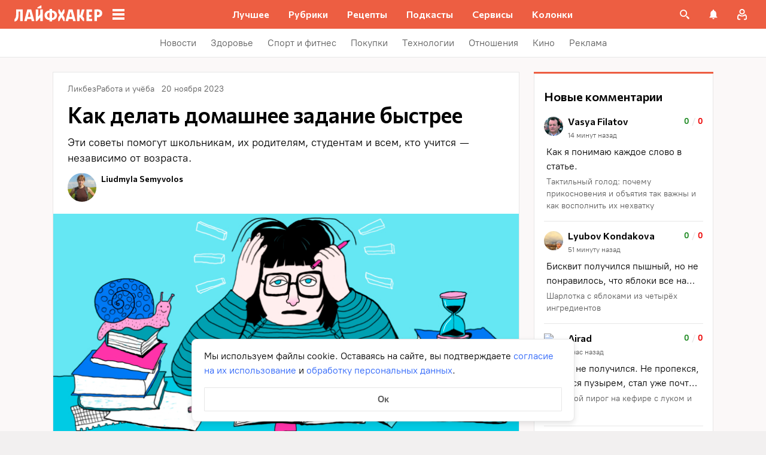

--- FILE ---
content_type: text/css
request_url: https://lifehacker.ru/_nuxt/NavMenuBelowHeaderContainer-Ct0OyN0t.css
body_size: 7974
content:
.build-info-container[data-v-5a60606a]{font-family:inherit;font-size:90%;word-break:break-all}.build-info-container tr>td[data-v-5a60606a]:first-child{color:#5c5c5c;padding-right:.5em}.build-info-container tr>td[data-v-5a60606a]:last-child{width:100%}.build-info-container td[data-v-5a60606a]{padding:.125em 0}.build-info-container a[data-v-5a60606a]{color:inherit}.build-info-container a[data-v-5a60606a]:hover{text-decoration:none}.container-fade-enter[data-v-52e063da],.container-fade-leave-to[data-v-52e063da]{opacity:0}.mascot-burger[data-v-52e063da]{bottom:-7px;position:absolute;transition:opacity .3s ease-in;width:100%}@media (min-width:1024px){.mascot-burger[data-v-52e063da]{bottom:4px}}.mascot-burger__wrapper[data-v-52e063da]{height:100%;min-height:80px;overflow:hidden;position:relative}@media (hover:hover) and (pointer:fine){.mascot-burger__wrapper[data-v-52e063da]{min-height:126px}}.mascot-burger__wrapper--shown[data-v-52e063da]{overflow:visible}.mascot-burger__wrapper--closed[data-v-52e063da]{height:0;min-height:0;transition:height .6s ease-in}@media (min-width:768px){.mascot-burger__wrapper--closed[data-v-52e063da]{height:40px;min-height:40px}}.mascot-burger__lottie[data-v-52e063da]{cursor:pointer;float:right;height:126px;margin-bottom:-48px;margin-right:8px;transform:translateY(0);transition:transform .3s ease-out;width:145px}@media (hover:hover) and (pointer:fine){.mascot-burger__lottie[data-v-52e063da]{margin-bottom:0}}@media (min-width:1024px){.mascot-burger__lottie[data-v-52e063da]{height:100px}}.mascot-burger__lottie--hovered[data-v-52e063da]{transform:translateY(-8px)}.mascot-burger__lottie--full-show[data-v-52e063da]{transform:translateY(-57px)}@media (min-width:1024px){.mascot-burger__lottie--full-show[data-v-52e063da]{transform:translateY(-48px)}}.mascot-burger__speech[data-v-52e063da]{margin:0 auto 12px;max-width:208px;width:208px}.mascot-burger__speech--full-show[data-v-52e063da]{transform:translateY(-54px)}@media (min-width:1024px){.mascot-burger__speech--full-show[data-v-52e063da]{transform:translateY(-48px)}}.nav-menu[data-v-aa96a39f]{background:#fff;bottom:0;display:flex;flex-direction:column;left:0;max-width:320px;padding-top:48px;position:fixed;top:0;transition:transform .3s;width:320px;z-index:2147483644}.nav-menu--visible[data-v-aa96a39f]{transform:translateZ(1000px)}.nav-menu--hidden[data-v-aa96a39f]{transform:translate3d(-100%,0,1000px)}@media (hover:none) and (pointer:coarse){.nav-menu[data-v-aa96a39f]{min-height:auto}}@media (hover:hover) and (pointer:fine){.nav-menu[data-v-aa96a39f]{background:initial;bottom:auto;height:100vh;left:auto;max-width:240px;padding:0;position:relative;right:auto;top:auto;z-index:auto}.nav-menu--hidden[data-v-aa96a39f],.nav-menu--visible[data-v-aa96a39f]{transform:none}}.nav-menu__items[data-v-aa96a39f]{display:flex;flex:1 1 auto;flex-direction:column;overflow:auto}@-moz-document url-prefix(){.nav-menu__items[data-v-aa96a39f]{scrollbar-color:var(--scrollbar-thumb-color,#c4c4c4) transparent;scrollbar-width:thin}}.nav-menu__items[data-v-aa96a39f]::-webkit-scrollbar{height:var(--scrollbar-height,10px);width:var(--scrollbar-width,8px)}.nav-menu__items[data-v-aa96a39f]::-webkit-scrollbar-thumb{background:var(--scrollbar-thumb-color,#c4c4c4);border-color:var(--scrollbar-track-background,#fff);border-radius:999px;border-style:solid;border-width:var(--scrollbar-track-gap,2px)}.nav-menu__items[data-v-aa96a39f]::-webkit-scrollbar-thumb:hover{background-color:var(--scrollbar-thumb-hover-color,#7d7d7d)}.nav-menu__items[data-v-aa96a39f]::-webkit-scrollbar-track{background:var(--scrollbar-track-background,#fff);border-radius:999px}.nav-menu__logo[data-v-aa96a39f]{align-items:center;display:flex;left:44px;position:absolute;top:12px}@media (hover:none) and (pointer:coarse){.nav-menu__logo[data-v-aa96a39f]{top:7px}}.nav-menu__logo-icon[data-v-aa96a39f]{height:24px;width:110px}@media (hover:none) and (pointer:coarse){.nav-menu__logo-icon[data-v-aa96a39f]{height:32px;width:145px}.nav-menu__logo[data-v-aa96a39f]{left:64px}}@media (hover:hover) and (pointer:fine){.nav-menu__logo[data-v-aa96a39f]{display:none}}.nav-menu__health-title[data-v-aa96a39f]{border-left:1px solid #000;color:#000;font-family:Commissioner,Commissioner Fallback,Trebuchet MS,sans-serif;font-size:11px;font-weight:500;height:24px;letter-spacing:.04em;line-height:24px;margin-left:6px;padding-left:6px;padding-top:1px;text-align:left;text-transform:uppercase}@media (min-width:360px){.nav-menu__health-title[data-v-aa96a39f]{font-size:12px;margin-left:8px;padding-left:8px}}.nav-menu__separator[data-v-aa96a39f]:before{background:#e7e7e7;content:"";height:1px;left:0;position:absolute;top:47px;width:100%}@media (hover:hover) and (pointer:fine){.nav-menu__separator[data-v-aa96a39f]:before{height:0}}.nav-menu__close[data-v-aa96a39f]{cursor:pointer;left:11px;position:absolute;top:11px}@media (hover:none) and (pointer:coarse){.nav-menu__close[data-v-aa96a39f]{left:20px}}@media (hover:hover) and (pointer:fine){.nav-menu__close[data-v-aa96a39f]{display:none}}.nav-menu__close svg[data-v-aa96a39f]{height:24px;width:24px}.build-info[data-v-aa96a39f]{border-top:1px solid #e7e7e7;padding:12px 24px}.dark-background[data-v-1f789bd3]{background:#000c;bottom:0;cursor:pointer;left:0;min-height:calc(100vh + 5px);position:fixed;right:0;top:0;transform:translateZ(1000px);z-index:9999998}@media (hover:none) and (pointer:coarse){.dark-background[data-v-1f789bd3]{min-height:auto}}@media (hover:hover) and (pointer:fine){.dark-background[data-v-1f789bd3]{display:none}.nav-menu-container[data-v-1f789bd3]{position:sticky;top:48px}}.nav-menu-container__logo[data-v-1f789bd3]{border-bottom:1px solid #e7e7e7;cursor:var(--cursor);display:none;-webkit-user-select:none;-moz-user-select:none;user-select:none}.white .nav-menu-container__logo[data-v-1f789bd3]{align-items:center;display:flex;flex-direction:row-reverse;height:48px;justify-content:space-between;padding:0 30px 0 24px;width:100%}@media (min-width:1024px){.white .nav-menu-container__logo[data-v-1f789bd3]{flex-direction:row}}.white .nav-menu-container__logo .lh-logo-black[data-v-1f789bd3]{height:32px;width:147px;z-index:2}.white .nav-menu-container__logo .burger-icon[data-v-1f789bd3]{height:24px;width:24px;z-index:2}.nav-menu-container__logo-link[data-v-1f789bd3]{display:flex}.nav-menu-container.white[data-v-1f789bd3]{display:none}@media (hover:hover) and (pointer:fine){.nav-menu-container.white[data-v-1f789bd3]{background:#fff;border-radius:0 0 4px 4px;box-shadow:0 4px 24px #00000026;display:block;position:absolute;top:0;width:240px}}.nav-menu-container .nav-menu-enter-active[data-v-1f789bd3],.nav-menu-container .nav-menu-leave-active[data-v-1f789bd3]{transition:opacity .3s ease,transform .3s ease;will-change:transform,opacity}.nav-menu-container .nav-menu-enter[data-v-1f789bd3]{transform:translateZ(1000px) translateY(-80%)}.nav-menu-container .nav-menu-leave-to[data-v-1f789bd3]{opacity:0;transform:translateY(-50%)}.test-pixel[data-v-1296dc7e],.test-pixel-observer[data-v-1296dc7e]{font-size:0;height:1px;opacity:0;position:absolute;width:1px}.menu-item[data-v-1296dc7e]{align-items:center;align-self:stretch;display:flex;justify-content:center;padding:0;position:relative;width:-moz-fit-content;width:fit-content}.menu-item--active[data-v-1296dc7e],.menu-item[data-v-1296dc7e]:before{pointer-events:none}.menu-item[data-v-1296dc7e]:before{content:"";height:100%;left:0;position:absolute;top:0;width:100%}.menu-item--red[data-v-1296dc7e]:before{background:#fff}.menu-item--red.menu-item--active[data-v-1296dc7e]:before{border-bottom:1px solid #e7e7e7;bottom:0;height:unset;pointer-events:none;z-index:-1}.menu-item--red[data-v-1296dc7e]:not(.menu-item--active):before{opacity:0}@media (hover:hover){.menu-item--red[data-v-1296dc7e]:not(.menu-item--active):hover:before{opacity:.2}}.menu-item--light.menu-item--active[data-v-1296dc7e]:before{border-bottom:3px solid var(--main-color-2);bottom:0;margin:0 auto;right:0;top:unset;width:calc(100% - 16px)}@media (min-width:768px){.menu-item--light.menu-item--active[data-v-1296dc7e]:before{width:calc(100% - 24px)}}.menu-item__link[data-v-1296dc7e]{align-items:center;display:flex;font-family:Commissioner,Commissioner Fallback,Trebuchet MS,sans-serif;font-size:14px;height:100%;line-height:24px;padding:4px 8px;text-decoration:none;white-space:nowrap}@media (min-width:768px){.menu-item__link[data-v-1296dc7e]{font-size:16px;line-height:24px;padding:12px}}.menu-item__link--light[data-v-1296dc7e]{color:#5c5c5c;font-weight:500}.menu-item__link--light:not(.menu-item__link--colored).menu-item__link--active[data-v-1296dc7e]{color:var(--main-color-2)}@media (hover:hover){.menu-item__link--light[data-v-1296dc7e]:hover:not(.menu-item__link--colored){color:#000}}@media (min-width:1024px){.menu-item__link--light[data-v-1296dc7e]{color:var(--text);font-family:PT Root,PT Root Fallback,Arial,sans-serif;font-weight:400}}.menu-item__link--red[data-v-1296dc7e]{color:#fff;font-weight:600}@media (hover:hover){.menu-item__link--red[data-v-1296dc7e]:hover{color:#fff}}@media (min-width:1024px){.menu-item__link--red[data-v-1296dc7e]{padding:12px 16px}}.menu-item__link--red.menu-item__link--active[data-v-1296dc7e]{color:#000}.menu-item__title[data-v-1296dc7e]{color:inherit;font-family:inherit;font-size:inherit}@media (min-width:1024px){.menu-item__title--light[data-v-1296dc7e]{background-color:var(--bg)}.menu-item__title--colored[data-v-1296dc7e]{border-radius:2px;padding:2px 8px}}.arrow-button[data-v-948ea0e0]{align-items:center;background:none;border:none;cursor:pointer;display:none;height:100%;justify-content:flex-end;padding:16px 8px;width:32px}@media (min-width:1024px){.arrow-button[data-v-948ea0e0]{display:flex}}.arrow-button[data-v-948ea0e0]:before{content:"";height:16px;-webkit-mask-image:url(./arrow-CUR0zjDP.svg);mask-image:url(./arrow-CUR0zjDP.svg);pointer-events:none;position:absolute;top:50%;transform:translateY(-50%);width:16px}.arrow-button--red[data-v-948ea0e0]:before{background-color:#fff}.arrow-button--light[data-v-948ea0e0]:before{background-color:#969698}@media (hover:hover){.arrow-button--light[data-v-948ea0e0]:hover:before{background-color:#000}}@font-face{font-family:swiper-icons;font-style:normal;font-weight:400;src:url(data:application/font-woff;charset=utf-8;base64,\ [base64]//wADZ2x5ZgAAAywAAADMAAAD2MHtryVoZWFkAAABbAAAADAAAAA2E2+eoWhoZWEAAAGcAAAAHwAAACQC9gDzaG10eAAAAigAAAAZAAAArgJkABFsb2NhAAAC0AAAAFoAAABaFQAUGG1heHAAAAG8AAAAHwAAACAAcABAbmFtZQAAA/gAAAE5AAACXvFdBwlwb3N0AAAFNAAAAGIAAACE5s74hXjaY2BkYGAAYpf5Hu/j+W2+MnAzMYDAzaX6QjD6/4//Bxj5GA8AuRwMYGkAPywL13jaY2BkYGA88P8Agx4j+/8fQDYfA1AEBWgDAIB2BOoAeNpjYGRgYNBh4GdgYgABEMnIABJzYNADCQAACWgAsQB42mNgYfzCOIGBlYGB0YcxjYGBwR1Kf2WQZGhhYGBiYGVmgAFGBiQQkOaawtDAoMBQxXjg/wEGPcYDDA4wNUA2CCgwsAAAO4EL6gAAeNpj2M0gyAACqxgGNWBkZ2D4/wMA+xkDdgAAAHjaY2BgYGaAYBkGRgYQiAHyGMF8FgYHIM3DwMHABGQrMOgyWDLEM1T9/w8UBfEMgLzE////P/5//f/V/xv+r4eaAAeMbAxwIUYmIMHEgKYAYjUcsDAwsLKxc3BycfPw8jEQA/[base64]/uznmfPFBNODM2K7MTQ45YEAZqGP81AmGGcF3iPqOop0r1SPTaTbVkfUe4HXj97wYE+yNwWYxwWu4v1ugWHgo3S1XdZEVqWM7ET0cfnLGxWfkgR42o2PvWrDMBSFj/IHLaF0zKjRgdiVMwScNRAoWUoH78Y2icB/yIY09An6AH2Bdu/UB+yxopYshQiEvnvu0dURgDt8QeC8PDw7Fpji3fEA4z/PEJ6YOB5hKh4dj3EvXhxPqH/SKUY3rJ7srZ4FZnh1PMAtPhwP6fl2PMJMPDgeQ4rY8YT6Gzao0eAEA409DuggmTnFnOcSCiEiLMgxCiTI6Cq5DZUd3Qmp10vO0LaLTd2cjN4fOumlc7lUYbSQcZFkutRG7g6JKZKy0RmdLY680CDnEJ+UMkpFFe1RN7nxdVpXrC4aTtnaurOnYercZg2YVmLN/d/gczfEimrE/fs/bOuq29Zmn8tloORaXgZgGa78yO9/cnXm2BpaGvq25Dv9S4E9+5SIc9PqupJKhYFSSl47+Qcr1mYNAAAAeNptw0cKwkAAAMDZJA8Q7OUJvkLsPfZ6zFVERPy8qHh2YER+3i/BP83vIBLLySsoKimrqKqpa2hp6+jq6RsYGhmbmJqZSy0sraxtbO3sHRydnEMU4uR6yx7JJXveP7WrDycAAAAAAAH//wACeNpjYGRgYOABYhkgZgJCZgZNBkYGLQZtIJsFLMYAAAw3ALgAeNolizEKgDAQBCchRbC2sFER0YD6qVQiBCv/H9ezGI6Z5XBAw8CBK/m5iQQVauVbXLnOrMZv2oLdKFa8Pjuru2hJzGabmOSLzNMzvutpB3N42mNgZGBg4GKQYzBhYMxJLMlj4GBgAYow/P/PAJJhLM6sSoWKfWCAAwDAjgbRAAB42mNgYGBkAIIbCZo5IPrmUn0hGA0AO8EFTQAA) format("woff")}[data-v-db8be781]:root{--swiper-theme-color:#007aff}[data-v-db8be781]:host{display:block;margin-left:auto;margin-right:auto;position:relative;z-index:1}.swiper[data-v-db8be781]{display:block;list-style:none;margin-left:auto;margin-right:auto;overflow:hidden;padding:0;position:relative;z-index:1}.swiper-vertical>.swiper-wrapper[data-v-db8be781]{flex-direction:column}.swiper-wrapper[data-v-db8be781]{box-sizing:content-box;display:flex;height:100%;position:relative;transition-property:transform;transition-timing-function:var(--swiper-wrapper-transition-timing-function,initial);width:100%;z-index:1}.swiper-android .swiper-slide[data-v-db8be781],.swiper-ios .swiper-slide[data-v-db8be781],.swiper-wrapper[data-v-db8be781]{transform:translateZ(0)}.swiper-horizontal[data-v-db8be781]{touch-action:pan-y}.swiper-vertical[data-v-db8be781]{touch-action:pan-x}.swiper-slide[data-v-db8be781]{display:block;flex-shrink:0;height:100%;position:relative;transition-property:transform;width:100%}.swiper-slide-invisible-blank[data-v-db8be781]{visibility:hidden}.swiper-autoheight[data-v-db8be781],.swiper-autoheight .swiper-slide[data-v-db8be781]{height:auto}.swiper-autoheight .swiper-wrapper[data-v-db8be781]{align-items:flex-start;transition-property:transform,height}.swiper-backface-hidden .swiper-slide[data-v-db8be781]{backface-visibility:hidden;transform:translateZ(0)}.swiper-3d.swiper-css-mode .swiper-wrapper[data-v-db8be781]{perspective:1200px}.swiper-3d .swiper-wrapper[data-v-db8be781]{transform-style:preserve-3d}.swiper-3d[data-v-db8be781]{perspective:1200px}.swiper-3d .swiper-cube-shadow[data-v-db8be781],.swiper-3d .swiper-slide[data-v-db8be781]{transform-style:preserve-3d}.swiper-css-mode>.swiper-wrapper[data-v-db8be781]{overflow:auto;scrollbar-width:none;-ms-overflow-style:none}.swiper-css-mode>.swiper-wrapper[data-v-db8be781]::-webkit-scrollbar{display:none}.swiper-css-mode>.swiper-wrapper>.swiper-slide[data-v-db8be781]{scroll-snap-align:start start}.swiper-css-mode.swiper-horizontal>.swiper-wrapper[data-v-db8be781]{scroll-snap-type:x mandatory}.swiper-css-mode.swiper-vertical>.swiper-wrapper[data-v-db8be781]{scroll-snap-type:y mandatory}.swiper-css-mode.swiper-free-mode>.swiper-wrapper[data-v-db8be781]{scroll-snap-type:none}.swiper-css-mode.swiper-free-mode>.swiper-wrapper>.swiper-slide[data-v-db8be781]{scroll-snap-align:none}.swiper-css-mode.swiper-centered>.swiper-wrapper[data-v-db8be781]:before{content:"";flex-shrink:0;order:9999}.swiper-css-mode.swiper-centered>.swiper-wrapper>.swiper-slide[data-v-db8be781]{scroll-snap-align:center center;scroll-snap-stop:always}.swiper-css-mode.swiper-centered.swiper-horizontal>.swiper-wrapper>.swiper-slide[data-v-db8be781]:first-child{margin-inline-start:var(--swiper-centered-offset-before)}.swiper-css-mode.swiper-centered.swiper-horizontal>.swiper-wrapper[data-v-db8be781]:before{height:100%;min-height:1px;width:var(--swiper-centered-offset-after)}.swiper-css-mode.swiper-centered.swiper-vertical>.swiper-wrapper>.swiper-slide[data-v-db8be781]:first-child{margin-block-start:var(--swiper-centered-offset-before)}.swiper-css-mode.swiper-centered.swiper-vertical>.swiper-wrapper[data-v-db8be781]:before{height:var(--swiper-centered-offset-after);min-width:1px;width:100%}.swiper-3d .swiper-slide-shadow[data-v-db8be781],.swiper-3d .swiper-slide-shadow-bottom[data-v-db8be781],.swiper-3d .swiper-slide-shadow-left[data-v-db8be781],.swiper-3d .swiper-slide-shadow-right[data-v-db8be781],.swiper-3d .swiper-slide-shadow-top[data-v-db8be781]{height:100%;left:0;pointer-events:none;position:absolute;top:0;width:100%;z-index:10}.swiper-3d .swiper-slide-shadow[data-v-db8be781]{background:#00000026}.swiper-3d .swiper-slide-shadow-left[data-v-db8be781]{background-image:linear-gradient(270deg,rgba(0,0,0,.5),transparent)}.swiper-3d .swiper-slide-shadow-right[data-v-db8be781]{background-image:linear-gradient(90deg,rgba(0,0,0,.5),transparent)}.swiper-3d .swiper-slide-shadow-top[data-v-db8be781]{background-image:linear-gradient(0deg,rgba(0,0,0,.5),transparent)}.swiper-3d .swiper-slide-shadow-bottom[data-v-db8be781]{background-image:linear-gradient(180deg,rgba(0,0,0,.5),transparent)}.swiper-lazy-preloader[data-v-db8be781]{border:4px solid var(--swiper-preloader-color,var(--swiper-theme-color));border-radius:50%;border-top:4px solid transparent;box-sizing:border-box;height:42px;left:50%;margin-left:-21px;margin-top:-21px;position:absolute;top:50%;transform-origin:50%;width:42px;z-index:10}.swiper-watch-progress .swiper-slide-visible .swiper-lazy-preloader[data-v-db8be781],.swiper:not(.swiper-watch-progress) .swiper-lazy-preloader[data-v-db8be781]{animation:swiper-preloader-spin-db8be781 1s linear infinite}.swiper-lazy-preloader-white[data-v-db8be781]{--swiper-preloader-color:#fff}.swiper-lazy-preloader-black[data-v-db8be781]{--swiper-preloader-color:#000}@keyframes swiper-preloader-spin-db8be781{0%{transform:rotate(0)}to{transform:rotate(1turn)}}.arrow-menu-test[data-v-db8be781]{align-items:center;display:flex;height:48px;justify-content:center;overflow-x:hidden;position:relative;-webkit-user-select:none;-moz-user-select:none;user-select:none;width:100%}.arrow-menu-test__navigation[data-v-db8be781]{height:100%;overflow:hidden;position:relative}.arrow-menu-test__navigation[data-v-db8be781]:after,.arrow-menu-test__navigation[data-v-db8be781]:before{content:"";height:100%;opacity:0;pointer-events:none;position:absolute;top:0;transition:opacity .1s linear;width:24px;z-index:4}@media (min-width:1024px){.arrow-menu-test__navigation[data-v-db8be781]:after,.arrow-menu-test__navigation[data-v-db8be781]:before{width:60px}}.arrow-menu-test__navigation[data-v-db8be781]:before{left:0}.arrow-menu-test__navigation[data-v-db8be781]:after{right:0}.arrow-menu-test__button[data-v-db8be781]{position:absolute;top:50%;transform:translateY(-50%);z-index:3}.arrow-menu-test__button[data-v-db8be781]:disabled{display:none}.arrow-menu-test__button--left[data-v-db8be781]{left:0;transform:translateY(-50%)}.arrow-menu-test__button--left:not(:disabled)~.arrow-menu-test__navigation[data-v-db8be781]:before{opacity:1}.arrow-menu-test__button--right[data-v-db8be781]{right:0;transform:scaleX(-1) translateY(-50%)}.arrow-menu-test__button--right:not(:disabled)~.arrow-menu-test__navigation[data-v-db8be781]:after{opacity:1}.arrow-menu-test__list[data-v-db8be781]{align-items:center;display:flex;height:100%;list-style:none;position:relative;width:100%}.arrow-menu-test__item[data-v-db8be781]{padding:8px 0;width:-moz-fit-content;width:fit-content}@media (min-width:768px){.arrow-menu-test__item[data-v-db8be781]{padding:0}}.arrow-menu-test--light .arrow-menu-test__navigation[data-v-db8be781]:before{background:linear-gradient(90deg,#fff 32.22%,#fff6 61.04%,#fff0 94.25%)}@media (min-width:1024px){.arrow-menu-test--light .arrow-menu-test__navigation[data-v-db8be781]:before{background:linear-gradient(90deg,#fff 71.62%,#fff0 94.25%)}}.arrow-menu-test--light .arrow-menu-test__navigation[data-v-db8be781]:after{background:linear-gradient(270deg,#fff 32.22%,#fff6 61.04%,#fff0 94.25%)}@media (min-width:1024px){.arrow-menu-test--light .arrow-menu-test__navigation[data-v-db8be781]:after{background:linear-gradient(270deg,#fff 71.62%,#fff0 94.25%)}}.arrow-menu-test--red .arrow-menu-test__navigation[data-v-db8be781]:before{background:linear-gradient(90deg,var(--main-color) 71.62%,rgba(237,94,66,0) 94.25%)}.arrow-menu-test--red .arrow-menu-test__navigation[data-v-db8be781]:after{background:linear-gradient(270deg,var(--main-color) 71.62%,rgba(237,94,66,0) 94.25%)}.arrow-menu-test--preview .arrow-menu-test__list[data-v-db8be781]{position:relative}.arrow-menu-wrapper[data-v-b5c0ffa8]{max-width:1248px;padding:0 8px;width:100%}.primary-menu{position:relative}@media (min-width:1024px){.primary-menu{padding-left:16px}}@media (min-width:1280px){.primary-menu{padding-left:0}}.primary-menu--desktop{display:none;height:100%;overflow-x:hidden;width:100%}@media (min-width:1024px){.primary-menu--desktop{display:flex}}.primary-menu--mobile{align-items:stretch;background-color:#fff;border-bottom:1px solid #e7e7e7;display:flex;min-height:48px}@media (min-width:1024px){.primary-menu--mobile{display:none}}.bell-notifications[data-v-109400be]{background-color:#fff;border-bottom-left-radius:5px;border-bottom-right-radius:5px;box-shadow:0 3px 10px #00000026;overflow:hidden;padding-bottom:56px;position:relative;width:100%;z-index:1}.bell-notifications[data-v-109400be] .ps__rail-y{right:8px!important}.bell-notifications--empty[data-v-109400be]{padding:0}.bell-notifications__wrapper[data-v-109400be]{max-height:380px;overflow-y:auto}@-moz-document url-prefix(){.bell-notifications__wrapper[data-v-109400be]{scrollbar-color:var(--scrollbar-thumb-color,#c4c4c4) transparent;scrollbar-width:thin}}.bell-notifications__wrapper[data-v-109400be]::-webkit-scrollbar{height:var(--scrollbar-height,10px);width:var(--scrollbar-width,8px)}.bell-notifications__wrapper[data-v-109400be]::-webkit-scrollbar-thumb{background:var(--scrollbar-thumb-color,#c4c4c4);border-color:var(--scrollbar-track-background,#fff);border-radius:999px;border-style:solid;border-width:var(--scrollbar-track-gap,2px)}.bell-notifications__wrapper[data-v-109400be]::-webkit-scrollbar-thumb:hover{background-color:var(--scrollbar-thumb-hover-color,#7d7d7d)}.bell-notifications__wrapper[data-v-109400be]::-webkit-scrollbar-track{background:var(--scrollbar-track-background,#fff);border-radius:999px}.bell-notifications__wrapper .ps[data-v-109400be]{padding:0}.bell-notifications_all-items-link[data-v-109400be]{align-items:center;background:#fff;bottom:0;box-shadow:0 -8px 16px #0000000d;color:inherit;color:#2962f9;display:flex;font-size:16px;font-weight:700;height:56px;justify-content:center;left:0;position:absolute;right:0;text-decoration:inherit}.bell-notifications[data-v-109400be]:before{border-bottom:7px solid #fff;border-left:7px solid transparent;border-right:7px solid transparent;content:"";height:0;position:absolute;right:22px;top:-7px;width:0}@media (min-width:414px){.bell-notifications[data-v-109400be]:before{display:none}}.bell-notifications__item[data-v-109400be]{background:#f3f5fc;color:inherit;display:flex;padding:16px 20px 16px 8px;text-decoration:inherit}@media (hover:hover){.bell-notifications__item[data-v-109400be]:hover{background-color:#e1eaff;color:inherit}}.bell-notifications__item--is-read[data-v-109400be]{background:#fff}.bell-notifications__item-photo[data-v-109400be]{background:top/auto 100% no-repeat;border-radius:20px;flex:0 0 32px;height:32px;margin-right:8px}.bell-notifications__item-photo[data-v-109400be]:empty{margin-right:8px}.bell-notifications__item-photo img[data-v-109400be]{height:auto;width:100%}.bell-notifications__item-content[data-v-109400be]{font-size:14px;line-height:1.28;margin-bottom:8px;-webkit-box-orient:vertical;display:-webkit-box;-o-object-fit:contain;object-fit:contain;-webkit-line-clamp:3;line-clamp:3;box-orient:vertical;overflow:hidden;text-overflow:ellipsis;word-break:break-word}.bell-notifications__item-date[data-v-109400be]{color:#7b7b7b;font-size:12px;height:16px;line-height:16px}.bell-notifications__empty[data-v-109400be]{padding:16px 16px 32px;position:relative;text-align:center}.bell-notifications__empty svg[data-v-109400be]{transform:scale(.75)}.bell-notifications__empty-text[data-v-109400be]{color:#000;font-family:Commissioner,Commissioner Fallback,Trebuchet MS,sans-serif;font-size:16px;font-weight:600;line-height:24px;text-align:center}.bell-notifications__empty-close[data-v-109400be]{cursor:pointer;padding:12px;position:absolute;right:0;top:0;z-index:1}@media (min-width:768px){.bell-notifications__empty-close[data-v-109400be]{padding:20px 16px}}.bell-notifications__item--is-read+.bell-notifications__item--is-read[data-v-109400be]{position:relative}.bell-notifications__item--is-read+.bell-notifications__item--is-read[data-v-109400be]:after{background:#e7e7e7;content:"";height:1px;left:16px;position:absolute;top:0;width:calc(100% - 32px)}.the-bell__bell-and-ava[data-v-94ed821a]{align-items:center;display:flex}.the-bell__bell-notifications[data-v-94ed821a]{position:absolute;right:-52px;top:100%;width:320px;z-index:1}@media (min-width:768px){.the-bell__bell-notifications[data-v-94ed821a]{right:0}}.the-bell__bell[data-v-94ed821a]{align-items:center;cursor:pointer;display:flex;height:48px;justify-content:center;position:relative;width:48px}.the-bell__bell svg circle[data-v-94ed821a]{fill:none}@media (hover:hover){.the-bell__bell[data-v-94ed821a]:hover{background-color:#fff3}}.the-bell__unviewed[data-v-94ed821a]{align-items:center;background:#222;border:2px solid var(--main-color,#ed5e42);border-radius:50%;color:#fff;display:flex;font-size:10px;font-weight:700;height:20px;justify-content:center;position:absolute;right:6px;top:6px;width:20px}.top-header[data-v-1ff0feb9]{background:var(--main-color);height:48px;width:100%}.route-preview .top-header[data-v-1ff0feb9]{background:var(--preview-header-color)}.top-header .icon[data-v-1ff0feb9]{height:24px;width:24px}.top-header__health-title[data-v-1ff0feb9]{color:#fff;display:none;font-family:Commissioner,Commissioner Fallback,Trebuchet MS,sans-serif;font-size:11px;font-weight:500;letter-spacing:.04em;line-height:24px;margin-left:12px;margin-top:1px;position:relative;text-decoration:none;text-transform:uppercase;transform:translateZ(0);will-change:transform}@media (min-width:360px){.top-header__health-title[data-v-1ff0feb9]{display:block;font-size:11px}}@media (min-width:768px){.top-header__health-title[data-v-1ff0feb9]{font-size:12px;margin-left:16px}}.top-header__health-title[data-v-1ff0feb9]:before{background-color:#fff;content:"";height:100%;left:-6px;position:absolute;width:1px}@media (min-width:768px){.top-header__health-title[data-v-1ff0feb9]:before{left:-8px}}.top-header__notifications[data-v-1ff0feb9]{bottom:0;box-shadow:0 -8px 16px #0000000d;display:flex;height:56px;left:0;position:absolute;width:100%;z-index:1}.top-header__notifications-link[data-v-1ff0feb9]{align-items:center;color:#2962f9;display:flex;font-size:16px;font-weight:700;justify-content:center;text-decoration:none;width:100%}@media (hover:hover){.top-header__notifications-link[data-v-1ff0feb9]:hover{color:#264eb1}}.top-header__inner[data-v-1ff0feb9]{align-items:center;display:flex;height:100%;justify-content:space-between;margin:0 auto;max-width:1280px;position:relative}.top-header__icon[data-v-1ff0feb9]{height:48px;transform:translateZ(0);width:48px;will-change:transform;-webkit-tap-highlight-color:rgba(0,0,0,0)}.top-header__burger-icon[data-v-1ff0feb9]{display:none;height:24px;width:24px}@media (min-width:1024px){.top-header__burger-icon[data-v-1ff0feb9]{display:initial}}.top-header__icon-search[data-v-1ff0feb9]{align-items:center;background:unset;border:none;cursor:pointer;display:flex;justify-content:center}@media (hover:hover){.top-header__icon-search[data-v-1ff0feb9]:hover{background:#fff3}}.top-header__left[data-v-1ff0feb9]{align-items:center;display:flex;flex-basis:100%;height:100%;overflow-x:hidden}.top-header__right[data-v-1ff0feb9]{align-items:center;display:flex;padding-right:4px}@media (min-width:768px){.top-header__right[data-v-1ff0feb9]{padding-right:16px}}@media (min-width:360px){.top-header__right-health[data-v-1ff0feb9]{max-width:120px}}@media (min-width:768px){.top-header__right-health[data-v-1ff0feb9]{max-width:none}}.top-header__logo-lh[data-v-1ff0feb9]{align-items:center;display:flex}@media (min-width:1024px){.top-header__logo-lh[data-v-1ff0feb9]{display:flex;flex:0 0 224px;justify-content:space-between;padding:0 14px 0 24px}}.top-header__logo-lh-link[data-v-1ff0feb9]{display:flex;transform:translateZ(0);will-change:transform}.top-header .top-header__lh-logo-white[data-v-1ff0feb9]{height:24px;width:110px}@media (min-width:768px){.top-header .top-header__lh-logo-white[data-v-1ff0feb9]{height:32px;width:147px}}.top-header__health .top-header__lh-logo-white[data-v-1ff0feb9]{width:92px}@media (min-width:768px){.top-header__health .top-header__lh-logo-white[data-v-1ff0feb9]{width:147px}}.top-header__icon-menu[data-v-1ff0feb9]{cursor:pointer;height:24px;margin:0 8px 0 12px;transform:translateZ(0);will-change:transform}@media (min-width:768px){.top-header__icon-menu[data-v-1ff0feb9]{margin:0 20px 0 22px}}@media (min-width:1024px){.top-header__icon-menu[data-v-1ff0feb9]{display:none}}.top-header__avatar[data-v-1ff0feb9]{align-items:center;cursor:pointer;display:flex;height:48px;justify-content:center;position:relative;transform:translateZ(0);width:48px;will-change:transform;-webkit-tap-highlight-color:rgba(0,0,0,0)}.top-header__avatar-image[data-v-1ff0feb9]{background-color:#fff;border-radius:50%;display:block;height:40px;margin-bottom:0;-o-object-fit:cover;object-fit:cover;-o-object-position:center;object-position:center;width:40px}@media (hover:hover){.top-header__avatar[data-v-1ff0feb9]:hover{background:#fff3}.top-header__avatar:hover .top-header__avatar-menu[data-v-1ff0feb9]{visibility:visible}}.top-header__avatar-menu[data-v-1ff0feb9]{background:#fff;border-radius:0 0 4px 4px;box-shadow:0 3px 18px #00000040;display:none;list-style:none;padding:4px 0;position:absolute;right:0;top:100%;visibility:hidden;width:184px}@media (min-width:768px){.top-header__avatar-menu[data-v-1ff0feb9]{display:block}}.top-header__avatar-menu-item[data-v-1ff0feb9]{color:#000;font-size:16px;height:48px;padding:0 24px}@media (hover:hover){.top-header__avatar-menu-item[data-v-1ff0feb9]:hover{background:#e1eafd}}.top-header__avatar-menu-item a[data-v-1ff0feb9],.top-header__avatar-menu-item button[data-v-1ff0feb9]{align-items:center;background:transparent;border:0;color:inherit;cursor:pointer;display:flex;font:inherit;height:100%;text-decoration:inherit;width:100%}.top-header__avatar-menu-splitter[data-v-1ff0feb9]{background:#e7e7e7;display:block;height:1px;margin:4px 8px;width:calc(100% - 16px)}.top-header__non-auth[data-v-1ff0feb9]{align-items:center;background:unset;border:none;cursor:pointer;display:flex;font-size:0;height:100%;justify-content:center;width:100%}.top-header-search[data-v-90b8e48d]{background:var(--main-color);height:48px;width:100%}.header-search-content[data-v-90b8e48d]{align-items:center;display:flex;height:100%;justify-content:space-between;margin:0 auto;max-width:1248px;padding:0 8px}@media (min-width:768px){.header-search-content[data-v-90b8e48d]{padding:0 16px 0 24px}}.header-search-content__btn[data-v-90b8e48d]{background:var(--main-color);border:none;color:#fff;font-family:PT Root,PT Root Fallback,Arial,sans-serif;font-size:14px;font-weight:700;height:100%;line-height:24px;margin-left:4px;padding:0 16px;position:relative}@media (hover:hover){.header-search-content__btn[data-v-90b8e48d]:hover{cursor:pointer}.header-search-content__btn[data-v-90b8e48d]:hover:before{background:#fff;content:"";height:100%;left:0;opacity:.2;position:absolute;top:0;width:100%}}.search-input-mobile[data-v-2f9a7afb]{background:var(--main-color-search-mobile);padding:4px 8px;width:100vw}.top-header-container[data-v-c787ebe6]{height:48px;position:sticky;top:0;z-index:999}.nav-menu-below-header__container{background-color:#fff;border-bottom:1px solid #e7e7e7;display:none;height:40px;min-height:48px;overflow:hidden;padding:0 24px;position:relative;width:100%;z-index:2}@media (min-width:1024px){.nav-menu-below-header__container{display:flex;justify-content:center}}


--- FILE ---
content_type: application/javascript
request_url: https://lifehacker.ru/_nuxt/v7.6-DhI1hQf1.js
body_size: 1875
content:
import{S as o}from"./v7.6-DawbzNZJ.js";import{c}from"./v7.6-RL18Ug4x.js";import{b0 as l,b_ as n,bK as r,a$ as u,bz as h,aT as d,aO as p,aW as f,aP as m,cd as v,aV as y}from"./v7.6-2AuC_drD.js";try{let e=typeof window<"u"?window:typeof global<"u"?global:typeof globalThis<"u"?globalThis:typeof self<"u"?self:{},s=new e.Error().stack;s&&(e._sentryDebugIds=e._sentryDebugIds||{},e._sentryDebugIds[s]="6211b8c6-7a9f-4973-b582-add010d90e60",e._sentryDebugIdIdentifier="sentry-dbid-6211b8c6-7a9f-4973-b582-add010d90e60")}catch{}const _='<svg fill="none" height="24" viewBox="0 0 24 24" width="24" xmlns="http://www.w3.org/2000/svg"><g fill="#fff"><path d="m14.3647 5.84231c-.8427-.82992-1.912-1.39225-3.0733-1.61633-1.1614-.22409-2.36304-.09992-3.45404.35689-1.091.4568-2.02265 1.22588-2.67789 2.21058-.65523.9847-1.00481 2.14109-1.00481 3.32385 0 1.1828.34958 2.3392 1.00481 3.3239.65524.9847 1.58689 1.7538 2.67789 2.2106s2.29264.5809 3.45404.3568c1.1613-.224 2.2306-.7864 3.0733-1.6163.5669-.5583 1.0171-1.2238 1.3244-1.9577s.4656-1.5216.4656-2.3173c0-.79565-.1583-1.58337-.4656-2.31729-.3073-.73393-.7575-1.3994-1.3244-1.9577zm-1.34 7.20999c-.5804.5803-1.3199.9754-2.1249 1.1354s-1.63933.0777-2.39756-.2364c-.75823-.3142-1.40628-.8461-1.86223-1.5285-.45594-.6825-.6993-1.4848-.6993-2.3055 0-.82072.24336-1.62302.6993-2.30545.45595-.68244 1.104-1.21435 1.86223-1.5285s1.59256-.39641 2.39756-.2364 1.5445.55512 2.1249 1.13536c.3879.38403.6958.84115.906 1.34493s.3184 1.04422.3184 1.59006c0 .5459-.1082 1.0863-.3184 1.5901s-.5181.9609-.906 1.3449z"/><path d="m19.3447 17.3622c-1.37-1.15-2.41-2-3.79-3.12-.363.5231-.8169.9769-1.34 1.34 1.16 1.38 2 2.42 3.12 3.79.1264.1515.2829.275.4596.3627.1768.0876.3698.1375.5669.1464s.3938-.0234.5777-.0947c.1839-.0714.351-.1803.4905-.3198s.2484-.3065.3197-.4904c.0714-.1839.1036-.3807.0947-.5778-.0089-.197-.0587-.3901-.1464-.5668s-.2112-.3333-.3627-.4596z"/></g></svg>',g=l({name:"SearchInput",components:{SvgAsset:o},props:{autoFocus:{type:Boolean,default:!1},syncFromQuery:{type:Boolean,default:!1}},data(){return{searchValue:this.syncFromQuery&&r().query.s||"",isFirstEdit:!0}},computed:{icon(){return this.searchValue?{content:c,value:"clear"}:{content:_,value:"search"}},iconClass(){return{"search-input-wrapp__icon-clear":this.icon.value==="clear"}}},watch:{"$route.query.s"(e){this.syncFromQuery&&(this.searchValue=e,this.$emit("search",e))}},mounted(){this.autoFocus&&this.inputFocus()},methods:{clickIcon(){this.searchValue&&(this.searchValue="",this.inputFocus(),this.$sendYandexMetrika({level1:"Событие_Поиск",level6:"Очистка запроса"}))},inputFocus(){this.$refs.inputSearch.focus()},setValue(e){this.searchValue=e.trim(),this.isFirstEdit&&this.$sendYandexMetrika({level1:"Событие_Поиск",level6:"Ввод запроса"}),this.isFirstEdit=!1},search(){if(!this.searchValue)return;this.$sendYandexMetrika({level1:"Событие_Поиск",level6:"Отправка запроса"});let{href:e}=n().resolve({name:"search",query:{s:this.searchValue}});e[e.indexOf("?")-1]!=="/"&&(e=e.replace("?","/?")),r().name==="search"?(n().push(e),this.$emit("search",this.searchValue)):location.href=e}}},"$_jniwVV-8F"),b={class:"search-input-wrapp"},w=["value"];function V(e,s,$,F,I,S){const i=h("SvgAsset");return p(),d("div",b,[f("input",{ref:"inputSearch",class:"search-input-wrapp__input",placeholder:"Поиск по сайту",value:e.searchValue,onInput:s[0]||(s[0]=t=>{var a;return e.setValue((a=t.target)==null?void 0:a.value)}),onKeyup:s[1]||(s[1]=v((...t)=>e.search&&e.search(...t),["enter"]))},null,40,w),m(i,{class:y(["search-input-wrapp__icon",e.iconClass]),content:e.icon.content,onClick:e.clickIcon},null,8,["class","content","onClick"])])}const z=u(g,[["render",V],["__scopeId","data-v-88256bf7"]]);export{z as S,_ as s};
//# sourceMappingURL=v7.6-DhI1hQf1.js.map


--- FILE ---
content_type: application/javascript
request_url: https://lifehacker.ru/_nuxt/v7.6-CWaFt1eM.js
body_size: 251
content:
import{b0 as n,a$ as a,aT as r,aO as o,bo as l}from"./v7.6-2AuC_drD.js";try{let e=typeof window<"u"?window:typeof global<"u"?global:typeof globalThis<"u"?globalThis:typeof self<"u"?self:{},t=new e.Error().stack;t&&(e._sentryDebugIds=e._sentryDebugIds||{},e._sentryDebugIds[t]="610b910a-9694-4684-854e-205c8d9667e9",e._sentryDebugIdIdentifier="sentry-dbid-610b910a-9694-4684-854e-205c8d9667e9")}catch{}const d=n({name:"TheLinkUi",props:{to:{type:String,default:null},href:{type:String,default:null},name:{type:String,default:null},target:{type:String,default:null}}},"$6YznpVQf9f"),i=["href","title","aria-label","target"];function s(e,t,f,u,p,g){return o(),r("a",{href:e.href??e.to,title:e.name?e.name:void 0,"aria-label":e.name?e.name:void 0,target:e.target?e.target:void 0},[l(e.$slots,"default")],8,i)}const y=a(d,[["render",s]]);export{y as T};
//# sourceMappingURL=v7.6-CWaFt1eM.js.map


--- FILE ---
content_type: application/javascript
request_url: https://lifehacker.ru/_nuxt/v7.6-t43qHbkH.js
body_size: 764
content:
import{C as m}from"./v7.6-1JWSxzsJ.js";import{S as b}from"./v7.6-DawbzNZJ.js";import{T as v}from"./v7.6-Cu9kB_kX.js";import{c as g}from"./v7.6-CIUoWWZC.js";import{b0 as y,a$ as C,bz as a,aN as s,aO as o,aS as l,aT as i,b3 as d,b4 as p,aW as f,aP as _}from"./v7.6-2AuC_drD.js";import"./v7.6-D8N3s88Q.js";import"./v7.6-CLwMsKQl.js";import"./v7.6-orS3-MNb.js";import"./v7.6-Cksem_Ot.js";try{let e=typeof window<"u"?window:typeof global<"u"?global:typeof globalThis<"u"?globalThis:typeof self<"u"?self:{},n=new e.Error().stack;n&&(e._sentryDebugIds=e._sentryDebugIds||{},e._sentryDebugIds[n]="cdf6d486-7b56-4fbd-9f47-23b443a71e07",e._sentryDebugIdIdentifier="sentry-dbid-cdf6d486-7b56-4fbd-9f47-23b443a71e07")}catch{}const h=y({name:"TheRef",components:{TheContent:v,ContextMenu:m,SvgAsset:b},props:{elem:{type:Object,required:!0}},data:()=>({isPopupActive:!1}),computed:{closeSvg:()=>g,refContent(){return this.elem.attributes["data-template"]},children(){return this.elem.children}}},"$o0nRxFp01z"),k={class:"desktop ref-content"},S={class:"ref-content"};function T(e,n,A,$,w,I){const r=a("TheContent"),c=a("SvgAsset"),u=a("ContextMenu");return o(),s(u,{tag:"span","handler-class":"ref",active:e.isPopupActive,"offset-y":3,"offset-x":0,"onUpdate:active":n[1]||(n[1]=t=>e.isPopupActive=t)},{context:l(()=>[f("div",k,[(o(!0),i(d,null,p(e.refContent,t=>(o(),s(r,{key:t.id,elem:t},null,8,["elem"]))),128)),_(c,{class:"close",path:e.closeSvg,onClick:n[0]||(n[0]=t=>e.isPopupActive=!1)},null,8,["path"])])]),mobile:l(()=>[f("div",S,[(o(!0),i(d,null,p(e.refContent,t=>(o(),s(r,{key:t.id,elem:t},null,8,["elem"]))),128))])]),default:l(()=>[(o(!0),i(d,null,p(e.children,t=>(o(),s(r,{key:t.id,elem:t},null,8,["elem"]))),128))]),_:1},8,["active"])}const F=C(h,[["render",T],["__scopeId","data-v-4ea91bcc"]]);export{F as default};
//# sourceMappingURL=v7.6-t43qHbkH.js.map


--- FILE ---
content_type: application/javascript
request_url: https://lifehacker.ru/_nuxt/v7.6-cqALvLH9.js
body_size: 9492
content:
const __vite__mapDeps=(i,m=__vite__mapDeps,d=(m.f||(m.f=["./v7.6-2AuC_drD.js","./entry-BPMwOLNb.css"])))=>i.map(i=>d[i]);
import{d as g}from"./v7.6-BlTfLhPT.js";import{F as B}from"./v7.6-CFdFUITr.js";import{T as A}from"./v7.6-CPsbQUxu.js";import{T as E}from"./v7.6-D95M_g2C.js";import{C as D}from"./v7.6-1JWSxzsJ.js";import{b0 as b,bs as U,bq as L,ci as F,bK as I,bz as c,aT as h,aO as d,aW as p,b3 as M,b4 as V,aV as f,aP as m,bB as _,a$ as k,dK as N,aN as O,aS as v,aU as C,dI as z,c0 as P,e9 as y,et as x,eu as R,ev as q,ew as X,ex as H,ch as j,el as Y}from"./v7.6-2AuC_drD.js";import{S as $}from"./v7.6-DawbzNZJ.js";import{r as Z}from"./v7.6-Cr1E8-GZ.js";try{let e=typeof window<"u"?window:typeof global<"u"?global:typeof globalThis<"u"?globalThis:typeof self<"u"?self:{},t=new e.Error().stack;t&&(e._sentryDebugIds=e._sentryDebugIds||{},e._sentryDebugIds[t]="1dee2e3f-6898-45d9-8bd3-6208523fcc01",e._sentryDebugIdIdentifier="sentry-dbid-1dee2e3f-6898-45d9-8bd3-6208523fcc01")}catch{}async function G(e){const t=Object.entries(e.params||{}).map(([a,T])=>`${a}=${encodeURIComponent(T)}`),n=`${e.url}?${t.join("&")}`,o=e.width||600,s=e.height||480,u=window.innerWidth/2-o/2+window.screenX,l=window.innerHeight/2-s/2+window.screenY,i=`scrollbars=no,width=${o},height=${s},top=${l},left=${u}`,r=window.open(n,"",i);r==null||r.focus(),await new Promise(a=>setTimeout(a,6500));try{const a=r==null?void 0:r.location.origin;return r==null||r.close(),Promise.resolve({ok:!1})}catch{return Promise.resolve({ok:!0})}}const J=async e=>{if(navigator.clipboard!==void 0)return await navigator.clipboard.writeText(e),!0;const t=document.createElement("textarea");return t.textContent=e,document.body.appendChild(t),t.select(),document.execCommand("copy"),document.body.removeChild(t),!0},K='<svg height="12" viewBox="0 0 20 12" width="20" xmlns="http://www.w3.org/2000/svg"><path d="m17.2128 7.63019c.6634.68676 1.3636 1.33284 1.9587 2.08885.2628.33596.5116.68266.702 1.07246.2698.5543.0255 1.1642-.4432 1.1972l-2.9137-.0014c-.7515.0661-1.351-.2546-1.855-.7994-.4034-.4356-.777-.8993-1.1649-1.34963-.159-.18405-.3255-.35725-.5243-.49417-.3978-.27372-.743-.18993-.9703.2499-.2315.4474-.2841.9427-.3068 1.4413-.0312.7274-.2386.9187-.9278.952-1.47281.0736-2.87061-.1626-4.16916-.9504-1.14485-.6945-2.03258-1.67491-2.80531-2.78481-1.50441-2.1612-2.65656-4.53606-3.692022-6.97744-.233085-.550039-.062617-.845293.509803-.855771.950509-.01959 1.900889-.018181 2.852529-.001408.38633.006005.64207.240916.79125.627859.51426 1.34067 1.14351 2.6162 1.93336 3.79849.21035.31476.42484.62956.73023.8511.33789.2453.59515.164.7541-.23508.10086-.25305.14504-.52561.16777-.79659.07531-.93239.08523-1.86321-.04683-2.79233-.0811-.57987-.38914-.955259-.93489-1.064969-.27847-.055953-.23703-.165829-.10218-.33435.23418-.290655.45445-.471601.89355-.471601h3.2929c.5184.108468.6335.355389.7045.908414l.0028 3.878046c-.0057.21408.1008.84944.4646.99112.291.10089.4829-.14603.6576-.34172.7884-.88717 1.3511-1.93565 1.8538-3.02132.2231-.4774.4149-.97315.6008-1.468521.1377-.367565.3539-.548428.7444-.540434l3.1692.002981c.094 0 .1891.00145.2801.017975.534.096499.6804.340065.5154.892969-.2599.86745-.7655 1.59036-1.26 2.31659-.5285.77534-1.0937 1.52418-1.6178 2.30412-.4816.71235-.4434 1.07134.1548 1.68997z"/></svg>',Q='<svg height="24" viewBox="0 0 24 24" width="24" xmlns="http://www.w3.org/2000/svg"><path d="m16.9405 4h2.7143l-5.9299 6.7774 6.976 9.2226h-5.4621l-4.2782-5.5934-4.89516 5.5934h-2.7159l6.34256-7.2492-6.6921-8.7508h5.60082l3.86708 5.11262zm-.9526 14.3754h1.504l-9.70831-12.83612h-1.61395z"/></svg>',W='<svg height="24" viewBox="0 0 24 24" width="24" xmlns="http://www.w3.org/2000/svg"><path d="m3.73208 11.5182c5.16974-2.27662 11.85932-5.05228 12.78312-5.43653 2.4221-1.00543 3.1654-.81293 2.7949 1.41411-.2663 1.60068-1.034 6.89952-1.6463 10.19792-.3632 1.956-1.1782 2.1878-2.4592 1.3415-.6161-.4072-3.726-2.4662-4.4013-2.9496-.6161-.4405-1.46586-.9706-.4001-2.0146.3794-.3716 2.8652-2.7482 4.8022-4.59769.2536-.24284-.0651-.6419-.358-.44718-2.6108 1.73317-6.23032 4.13867-6.69109 4.45187-.69595.4731-1.36454.69-2.56416.345-.90674-.2606-1.79203-.5716-2.13668-.69-1.32757-.4561-1.0125-1.0469.27661-1.6148z"/></svg>',ee='<svg height="20" viewBox="0 0 18 20" width="18" xmlns="http://www.w3.org/2000/svg"><path d="m13.4019 11.6362c-.4914-.414-.7183-.5392-1.3968-.9466-.2827-.1694-.7135-.3158-.9395-.3158-.1543 0-.3392.1181-.4524.2313-.2902.2902-.3853.6533-.89393.6533-.49758 0-1.3667-.5064-1.99034-1.161-.6546-.6237-1.16103-1.49284-1.16103-1.99044 0-.50866.35649-.61039.64664-.90099.11323-.11279.23795-.29768.23795-.45204 0-.22602-.1464-.6502-.3158-.93284-.40736-.67894-.53208-.90585-.94652-1.39681-.14021-.16631-.29988-.24239-.46706-.24283-.28263-.00045-.65372.13977-.90495.32686-.37772.28176-.77269.66524-.8784 1.14294-.01416.06502-.02256.13048-.02521.19594-.02035.4976.17515 1.00272.38612 1.43043.4967 1.00803 1.15396 1.98377 1.86916 2.85508.22867.2787.47768.5379.73554.7882.25034.2575.50953.5065.78818.7356.87133.7152 1.84704 1.3725 2.85505 1.8692.4237.2088.9226.4007 1.4153.3866.0704-.0022.1407-.0102.211-.0257.4777-.1052.8612-.5007 1.1429-.8784.1871-.2512.3273-.6219.3269-.905-.0005-.1672-.0765-.3268-.2428-.467zm.2428-2.14702c-.2442 0-.4423-.19816-.4423-.44231v-.44231c0-2.19475-1.786-3.9808-3.98071-3.9808-.24415 0-.4423-.19816-.4423-.44231 0-.24416.19815-.44231.4423-.44231 2.68251 0 4.86531 2.1828 4.86531 4.86542v.44231c0 .24415-.1982.44231-.4423.44231zm-2.7166-.88462c-.1964 0-.376-.13181-.4277-.33085-.1212-.46487-.4839-.82801-.94699-.94743-.23663-.06148-.37861-.30254-.31757-.53918.06104-.23619.30165-.37818.53916-.31758.7731.20037 1.3791.80589 1.5812 1.58082.0615.23664-.08.4777-.3162.53962-.0376.00973-.0752.0146-.1119.0146z"/><path d="m12.1586 9.21748c-.2003 0-.3629-.19512-.3629-.43553 0-1.38848-.9052-2.53393-2.06074-2.6071-.20034-.01263-.35386-.21776-.34334-.45774.01053-.24041.18437-.42508.38144-.41201 1.54134.09756 2.74844 1.62496 2.74844 3.47685 0 .24041-.1626.43553-.3629.43553z"/><path d="m9.0002.608765c-2.02499 0-5.18038.185142-7.10278 1.930135-1.358996 1.34474-1.89719497 3.23104-1.89719497 5.67233 0 .20214-.00090006.42753.00089993.67081-.00179999.24283-.00089993.46822-.00089993.67036 0 2.4413.53819897 4.3276 1.89719497 5.6723.7317.6641 1.6443 1.101 2.60279 1.389v2.0509c0 .7138.47205.7267.55845.7267h.00405c.2223-.0009.41445-.1091.60705-.279.07245-.064.909-.9906 1.8189-2.0039.5418.0344 1.05659.0469 1.51109.0469 2.02495 0 5.17995-.1856 7.10275-1.9306 1.3586-1.3443 1.8972-3.231 1.8972-5.6723 0-.20214.0009-.42753-.0009-.67081.0018-.24328.0009-.46822.0009-.67081 0-2.44128-.5382-4.32759-1.8972-5.67233-1.9224-1.744543-5.0773-1.929685-7.1023-1.929685zm7.65 8.788005v.15563c0 2.194-.4703 3.689-1.4787 4.701-1.7469 1.5603-5.0746 1.5603-6.17175 1.5603-.3339 0-.87569-.0004-1.51514-.0447-.17775.1985-2.0844 2.3178-2.0844 2.3178v-2.6219c-.9468-.2259-1.88234-.5961-2.57129-1.211-1.00845-1.0125-1.4787-2.5075-1.4787-4.7015v-.15563c0-.15697-.00045-.32646.0009-.52457-.00135-.17888-.00135-.34793-.0009-.50534v-.15563c0-2.19398.47025-3.68898 1.4787-4.70101 1.74644-1.56029 5.07464-1.56029 6.17128-1.56029 1.0967 0 4.4244 0 6.1708 1.56029 1.0089 1.01203 1.4787 2.50703 1.4787 4.70101v.15563c0 .15697.0005.32646-.0009.52457.0014.17933.0014.34837.0014.50534z"/></svg>',te='<svg height="16" viewBox="0 0 17 16" width="17" xmlns="http://www.w3.org/2000/svg"><path d="m13.4474 1.6396c-1.1702-1.057285-2.7896-1.6396-4.55988-1.6396-2.7042 0-4.36742 1.04329-5.28649 1.91844-1.13269 1.07854-1.78218 2.51064-1.78218 3.92915 0 1.78103.79153 3.14804 2.11704 3.6566.08898.03432.17853.0516.26632.0516.27964 0 .5012-.17222.57797-.44844.04476-.15847.14842-.54944.19351-.71916.09649-.33516.01853-.49638-.19192-.72979-.38336-.42693-.5619-.93178-.5619-1.58881 0-1.95161 1.54402-4.02574 4.40571-4.02574 2.27062 0 3.68112 1.21463 3.68112 3.16983 0 1.23381-.2824 2.37644-.7953 3.21754-.3564.58444-.9831 1.2811-1.94517 1.2811-.41604 0-.78977-.16085-1.02558-.44128-.22276-.2651-.29621-.60754-.20659-.96445.1012-.40325.23923-.82387.3728-1.2305.24361-.74269.47391-1.44416.47391-2.00382 0-.95725-.62528-1.60048-1.5558-1.60048-1.18257 0-2.10904 1.13045-2.10904 2.57358 0 .70775.19985 1.23713.29033 1.44038-.14898.59406-1.03438 4.12595-1.20232 4.79195-.09712.3888-.6821 3.4595.28614 3.7044 1.08787.2751 2.0603-2.7156 2.15928-3.0535.08021-.2749.36088-1.3142.53287-1.953.52518.4761 1.37077.7979 2.19354.7979 1.55113 0 2.94603-.6569 3.92793-1.84962.9522-1.15688 1.4766-2.76932 1.4766-4.54008 0-1.38432-.6317-2.74907-1.7329-3.7442z"/></svg>',ne='<svg fill="none" height="24" viewBox="0 0 24 24" width="24" xmlns="http://www.w3.org/2000/svg"><path d="m5.65346 12.1097 4.49344 4.4935 8.9525-8.95254" stroke="#ed5e42" stroke-linecap="round" stroke-width="2.1"/></svg>',oe='<svg height="24" viewBox="0 0 24 24" width="24" xmlns="http://www.w3.org/2000/svg" xmlns:xlink="http://www.w3.org/1999/xlink"><clipPath id="a"><path d="m0 0h24v23.8613h-24z"/></clipPath><g clip-path="url(#a)" clip-rule="evenodd"><path d="m6.6472 12.2347c-1.39417 1.3942-1.39417 3.6546 0 5.0488 1.39417 1.3941 3.6546 1.3941 5.0487 0l1.0607-1.0607c.5585-.5584 1.4639-.5584 2.0223 0 .5585.5585.5585 1.4639 0 2.0223l-1.0606 1.0607c-2.5111 2.5111-6.58235 2.5111-9.09342 0s-2.51107-6.5823 0-9.0934l1.06066-1.06066c.55845-.55845 1.46387-.55845 2.02232 0s.55845 1.46386 0 2.02236zm2.57387-4.59617c-.55845-.55845-.55845-1.46388 0-2.02233l1.06063-1.06066c2.5111-2.51107 6.5824-2.51107 9.0934 0 2.5111 2.51107 2.5111 6.58236 0 9.09336l-1.0606 1.0607c-.5585.5584-1.4639.5584-2.0224 0-.5584-.5585-.5584-1.4639 0-2.0223l1.0607-1.0607c1.3942-1.3942 1.3942-3.65456 0-5.04873s-3.6546-1.39417-5.0487 0l-1.0607 1.06066c-.5585.55845-1.46388.55845-2.02233 0z"/><path d="m8.81802 15.1126c-.55845-.5584-.55845-1.4638 0-2.0223l4.34168-4.34161c.5584-.55845 1.4638-.55845 2.0223 0 .5584.55845.5584 1.46391 0 2.02231l-4.3417 4.3416c-.5584.5585-1.46383.5585-2.02228 0z"/></g></svg>',re=b({name:"ShareBlock",components:{SvgAsset:$},props:{title:{type:String,required:!0},link:{type:String,required:!0},imageUrl:{type:String,default:""},type:{type:String,default:"article"}},data(){return{copyFinished:!1}},computed:{classShareBlock(){return{[`share-block--${this.type}`]:!0}},recipeAnalyticsElement(){return F(I().name)?"Главная":this.type==="recipe"?"Рецепт":"Таксономия"},shareMethods(){return[{title:this.copyFinished?"Скопировано":"Скопировать ссылку",name:"copy",class:this.copyFinished?"finished":void 0,icon:this.copyFinished?ne:oe},{url:"http://vk.com/share.php",params:{url:this.link},title:"Vkontakte",name:"vkontakte",icon:K},{url:"https://twitter.com/intent/tweet",params:{text:this.title,url:this.link,hashtags:this.type==="recipe"?"времяесть,рецепты":"лайфхакер,лайфхаки,лайфхак",via:"ru_lh"},title:"Twitter",name:"twitter",icon:Q},{url:"https://t.me/share/url",params:{text:`${this.title}`,url:this.link},title:"Telegram",name:"telegram",icon:W},{url:"viber://forward",params:{text:`${this.title} 
${this.link}`,url:this.link},title:"Viber",name:"viber",icon:ee},{url:"https://www.pinterest.com/pin/create/button/",params:{url:this.link,image_url:this.imageUrl},title:"Pinterest",name:"pinterest",icon:te}]}},methods:{async share(e){if(e.name==="copy")this.$emit("copy"),await J(this.link),this.copyFinished=!0;else{this.$emit("share",e.name);const{ok:n}=await G(e);if(!n&&e.name==="viber"){U({content:"Не удалось поделиться ссылкой. Проверьте, установлен ли Viber на вашем устройстве.",isError:!0});return}}const{trackSocialInteraction:t}=await L(async()=>{const{trackSocialInteraction:n}=await import("./v7.6-2AuC_drD.js").then(o=>o.eS);return{trackSocialInteraction:n}},__vite__mapDeps([0,1]),import.meta.url);t({action:e.name==="copy"?"copy":"share",network:e.name,target:this.link})}}},"$no_2DMd9-Y"),ie={class:"share-block__items"},se=["onClick"];function ae(e,t,n,o,s,u){const l=c("SvgAsset");return d(),h("section",{class:f(["share-block",e.classShareBlock])},[p("ul",ie,[(d(!0),h(M,null,V(e.shareMethods,(i,r)=>(d(),h("li",{class:f(["share-block__item",`share-block__item-${i.class||i.name}`]),key:r,onClick:a=>e.share(i)},[p("div",{class:f(["share-block__item-svg",`share-block__item-svg--${i.name}`])},[m(l,{content:i.icon},null,8,["content"])],2),p("span",null,_(i.title),1)],10,se))),128))])],2)}const le=k(re,[["render",ae],["__scopeId","data-v-4c1411fd"]]),ce='<svg fill="none" height="24" viewBox="0 0 24 24" width="24" xmlns="http://www.w3.org/2000/svg"><path d="m20.472 9.18555-5.0455-4.99996c-.1249-.12371-.2726-.18559-.4435-.18559-.1708 0-.3186.06188-.4434.18559-.1248.12379-.1873.27029-.1873.43953v2.49998h-2.2074c-4.68432 0-7.55836 1.31188-8.62278 3.9356-.34809.8723-.52212 1.9564-.52212 3.2519 0 1.0807.41719 2.5488 1.2515 4.4043.01967.0457.05405.1236.10341.2343.04932.1105.0936.2082.13302.2929.03956.0845.08229.1562.12823.2147.07876.1107.17078.1662.27591.1662.09854 0 .17576-.0325.23164-.0976.05574-.0651.08366-.1466.08366-.244 0-.0587-.00821-.1449-.02468-.2589-.01643-.114-.02468-.1903-.02468-.2294-.03289-.4426-.04932-.8433-.04932-1.2011 0-.6575.05757-1.2467.17244-1.7675.11504-.5209.27433-.9716.47804-1.3525.20368-.3811.46638-.7096.78837-.9863.32186-.2768.66836-.5029 1.03954-.6787.37125-.1759.80811-.3142 1.31069-.4151.50255-.1009 1.00837-.1709 1.51763-.21.5092-.0391 1.0856-.0585 1.7295-.0585h2.2074v2.5c0 .1693.0623.3158.1871.4394.1249.1236.2727.1856.4434.1856.1708 0 .3186-.062.4437-.1856l5.0454-5.0001c.1248-.12371.1872-.27014.1872-.43942-.0001-.16924-.0624-.31577-.1871-.43973z"/></svg>',de=b({name:"ShareButton",components:{ShareBlock:le,ContextMenu:D,SvgAsset:$},props:{buttonText:{type:String,default:""},shareImgUrl:{type:String,default:""},shareTitle:{type:String,default:""},shareLink:{type:String,default:""},type:{type:String,default:"article-reaction"}},data(){return{isShareBlockVisible:!1}},computed:{shareIcon(){return ce}},methods:{onUpdateShareBlockVisibility(e){this.isShareBlockVisible=e},handleMouseEnter(){N()||(this.isShareBlockVisible=!0)},handleMouseLeave(){this.isShareBlockVisible=!1},handleClick(){if(g.isMobile&&"share"in navigator){this.$emit("webShare","Открытие меню"),navigator.share({url:this.shareLink,title:this.shareTitle}).then(()=>this.$emit("webShare","Переход в приложение")).catch(()=>this.$emit("webShare","Закрытие меню"));return}this.isShareBlockVisible=!this.isShareBlockVisible}}},"$pM4ZMNpf7L"),me={key:0,class:"share-button__text"};function he(e,t,n,o,s,u){const l=c("SvgAsset"),i=c("ShareBlock"),r=c("ContextMenu");return d(),O(r,{active:e.isShareBlockVisible,"offset-y":8,"offset-x":-12,type:"hover",class:"share-button__container","onUpdate:active":e.onUpdateShareBlockVisibility},{context:v(()=>[m(i,{"image-url":e.shareImgUrl,title:e.shareTitle,link:e.shareLink,type:e.type,onShare:t[0]||(t[0]=a=>e.$emit("share",a))},null,8,["image-url","title","link","type"])]),mobile:v(()=>[m(i,{"image-url":e.shareImgUrl,title:e.shareTitle,link:e.shareLink,type:e.type,onCopy:t[1]||(t[1]=a=>e.isShareBlockVisible=!1),onShare:t[2]||(t[2]=a=>e.$emit("share",a))},null,8,["image-url","title","link","type"])]),default:v(()=>[t[3]||(t[3]=p("div",{class:"share-button__handler"},null,-1)),m(l,{class:"share-button__icon",content:e.shareIcon},null,8,["content"]),e.buttonText?(d(),h("span",me,_(e.buttonText),1)):C("",!0)]),_:1},8,["active","onUpdate:active"])}const pe=k(de,[["render",he],["__scopeId","data-v-810fcf5b"]]),ue=b({name:"ArticleCardActions",components:{TheLink:A,TheCommentsCrumb:E,ShareButton:pe,FavoriteDropDown:B},inject:{eventPositionShareBlock:{default(){return()=>""}}},props:{eventPosition:{type:String,default:"top"},url:{type:String,required:!0},coverUrl:{type:String,default:null},commentsCount:{required:!0,type:Number},commentsEnabled:{type:Boolean,default:!0},title:{type:String,required:!0},user:{type:Object,default:null},favorite:{required:!1,type:Object,default:null},folders:{required:!0,type:Object},scrollToComments:{type:Boolean,default:!0},openCommentsInNewTab:{type:Boolean,default:!1},type:{type:String,default:"article"}},computed:{recipeAnalyticsElement(){const e=I();return F(e.name)?"Главная":this.type==="recipe"?"Рецепт":"Таксономия"}},methods:{removeLifehackerFromUrl:Z,isHomeLink:z,upZIndexRecipeLayoutContent(){if(g.isMobileOnly){const e=document.getElementById("recipes-layout-content");e&&e.classList.add("recipes-layout__content--up")}},downZIndexRecipeLayoutContent(){if(g.isMobileOnly){const e=document.getElementById("recipes-layout-content");e&&e.classList.remove("recipes-layout__content--up")}},onClickCommentIcon(e){const n={top:"внутренние_верхняя иконка комментариев",bottom:"внутренние_нижняя иконка комментариев",archives:"Архивы_иконка комментариев","recipe-top":"внутренние_верхняя иконка комментариев","recipe-filters":"Архивы_иконка комментариев","recipe-main":"Главная_иконка комментариев"}[this.eventPosition];if(this.$sendYandexMetrika({level1:"Комментарии_переход к комментариям",level4:P(this.url),level6:n}),this.scrollToComments){e.preventDefault();const o=document.querySelector("#comments");o&&o.scrollIntoView()}this.$emit("to-comments")},handleShare(e){this.$sendYandexMetrika({level1:"Социальная_активность",level4:e})},onFavoriteDeferredEmit(e,t){this.$emit("favorite-deferred",e,t)},onFavoriteAddToFolderEmit(e){this.$emit("favorite-add-to-folder",e)},onFavoriteTransferToFolderEmit(e,t){this.$emit("favorite-transfer-to-folder",e,t)},onFavoriteCreateFolderAndTransferEmit(e,t){this.$emit("favorite-create-folder-and-transfer",e,t)},onFavoriteCreateFolderAndAddEmit(e){this.$emit("favorite-create-folder-and-add",e)},onFavoriteDeleteEmit(e){this.$emit("favorite-delete",e)}}},"$N_V2XfoLy7"),fe={class:"article-card-actions"},ve={class:"article-card-actions__action article-card-actions__favorite"},ge={key:0,class:"article-card-actions__action article-card-actions__comments-count"};function ye(e,t,n,o,s,u){const l=c("FavoriteDropDown"),i=c("ShareButton"),r=c("TheCommentsCrumb");return d(),h("div",fe,[p("div",ve,[m(l,{allowed:!!e.user,favorite:e.favorite,folders:e.folders.items,onFavoriteDelete:e.onFavoriteDeleteEmit,onFavoriteCreateFolderAndAdd:e.onFavoriteCreateFolderAndAddEmit,onFavoriteCreateFolderAndTransfer:e.onFavoriteCreateFolderAndTransferEmit,onFavoriteTransferToFolder:e.onFavoriteTransferToFolderEmit,onFavoriteAddToFolder:e.onFavoriteAddToFolderEmit,onFavoriteDeferred:e.onFavoriteDeferredEmit,onOpenFavoriteMenu:e.upZIndexRecipeLayoutContent,onCloseFavoriteMenu:e.downZIndexRecipeLayoutContent},null,8,["allowed","favorite","folders","onFavoriteDelete","onFavoriteCreateFolderAndAdd","onFavoriteCreateFolderAndTransfer","onFavoriteTransferToFolder","onFavoriteAddToFolder","onFavoriteDeferred","onOpenFavoriteMenu","onCloseFavoriteMenu"])]),m(i,{class:"article-card-actions__action","button-text":"Поделиться","share-img-url":e.coverUrl,"share-title":e.title,"share-link":e.url,type:"recipe",offsets:{top:8,bottom:8},onShare:e.handleShare},null,8,["share-img-url","share-title","share-link","onShare"]),e.commentsEnabled?(d(),h("div",ge,[m(r,{link:e.removeLifehackerFromUrl(e.url)+"#comments","open-comments-in-new-tab":e.openCommentsInNewTab,count:e.commentsCount,onOnClickCommentIcon:e.onClickCommentIcon},null,8,["link","open-comments-in-new-tab","count","onOnClickCommentIcon"])])):C("",!0)])}const Ze=k(ue,[["render",ye],["__scopeId","data-v-bcd3d8a9"]]);var be=Math.floor,ke=Math.random;function we(e,t){return e+be(ke()*(t-e+1))}function Se(e,t,n){if(!y(n))return!1;var o=typeof t;return(o=="number"?x(n)&&R(t,n.length):o=="string"&&t in n)?q(n[t],e):!1}var Fe=/\s/;function Ie(e){for(var t=e.length;t--&&Fe.test(e.charAt(t)););return t}var _e=/^\s+/;function Ce(e){return e&&e.slice(0,Ie(e)+1).replace(_e,"")}var $e="[object Symbol]";function Te(e){return typeof e=="symbol"||X(e)&&H(e)==$e}var w=NaN,Be=/^[-+]0x[0-9a-f]+$/i,Ae=/^0b[01]+$/i,Ee=/^0o[0-7]+$/i,De=parseInt;function Ue(e){if(typeof e=="number")return e;if(Te(e))return w;if(y(e)){var t=typeof e.valueOf=="function"?e.valueOf():e;e=y(t)?t+"":t}if(typeof e!="string")return e===0?e:+e;e=Ce(e);var n=Ae.test(e);return n||Ee.test(e)?De(e.slice(2),n?2:8):Be.test(e)?w:+e}var Le=1/0,Me=17976931348623157e292;function S(e){if(!e)return e===0?e:0;if(e=Ue(e),e===Le||e===-1/0){var t=e<0?-1:1;return t*Me}return e===e?e:0}var Ve=parseFloat,Ne=Math.min,Oe=Math.random;function ze(e,t,n){if(n&&typeof n!="boolean"&&Se(e,t,n)&&(t=n=void 0),n===void 0&&(typeof t=="boolean"?(n=t,t=void 0):typeof e=="boolean"&&(n=e,e=void 0)),e===void 0&&t===void 0?(e=0,t=1):(e=S(e),t===void 0?(t=e,e=0):t=S(t)),e>t){var o=e;e=t,t=o}if(n||e%1||t%1){var s=Oe();return Ne(e+s*(t-e+Ve("1e-"+((s+"").length-1))),t)}return we(e,t)}const Ge=async(e,t)=>{const n=j();if((!n||!Y(n))&&!JSON.parse(localStorage.getItem("XUserId")||"0")){const s=ze(-2e9,-1e9);localStorage.setItem("XUserId",JSON.stringify(s))}return await t()};export{Ze as A,pe as S,Ge as c,J as t};
//# sourceMappingURL=v7.6-cqALvLH9.js.map


--- FILE ---
content_type: text/plain; charset=utf-8
request_url: https://views.lifehacker.ru/get/
body_size: 270
content:
{"status":"ok","viewsCounts":{"1100933":"0","1997554":"5500","2001338":"12600","2121038":"0","2121252":"0","2121432":"0","2121674":"100","2121723":"0","2121821":"100","2121866":"100","2121941":"100","2122039":"100","2122101":"100","575656":"18710400","720056":"286500"}}